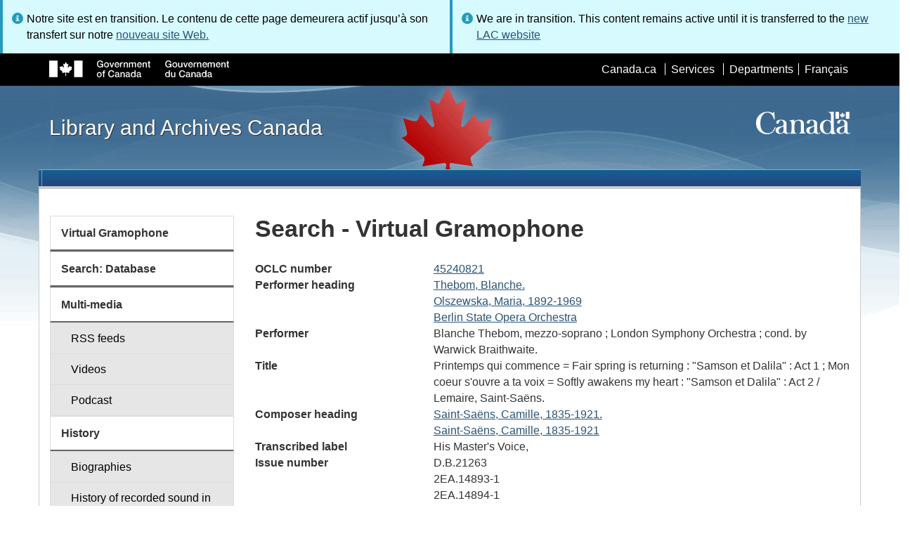

--- FILE ---
content_type: text/html; charset=utf-8
request_url: https://www.bac-lac.gc.ca/eng/discover/films-videos-sound-recordings/virtual-gramophone/Pages/item.aspx?idNumber=45240821
body_size: 48206
content:
<script type="text/javascript">//<![CDATA[
        var formDigestElement = document.getElementsByName('__REQUESTDIGEST')[0];
        if (!((formDigestElement == null) || (formDigestElement.tagName.toLowerCase() != 'input') || (formDigestElement.type.toLowerCase() != 'hidden') ||
            (formDigestElement.value == null) || (formDigestElement.value.length <= 0)))
        {
            formDigestElement.value = '0xDA907D3202D014EC033C353642A6889A7E00A07C93D56000D6E65FDD871B253293E9E168348077BB31330CF58F60EC0AEE2117BA3B9796D0659306B951F4B18D,25 Jan 2026 23:49:06 -0000';_spPageContextInfo.updateFormDigestPageLoaded = new Date();
        }
        //]]>
        </script><!DOCTYPE html>
<!--[if lt IE 9]><html class="no-js lt-ie9" lang="en" dir="ltr"><![endif]-->
<!--[if gt IE 8]><!--><html class="no-js" lang="en" dir="ltr"><!--<![endif]-->

    <head prefix="og: http://ogp.me/ns# fb: http://ogp.me/ns/fb# article: http://ogp.me/ns/article#"><meta charset="utf-8" /><title>
	
	Search - Virtual Gramophone
 - Library and Archives Canada
</title>
                <meta http-equiv="x-ua-compatible" content="IE=11">
            
            <meta property="fb:app_id" content="" />
            <meta name="twitter:card" content="summary" />
            <meta property="og:type" content="article" />
            <meta property="og:url" content="https://www.bac-lac.gc.ca/eng/discover/films-videos-sound-recordings/virtual-gramophone/Pages/item.aspx?idNumber=45240821" />
            <meta property="og:title"  content="Search - Virtual Gramophone - Library and Archives Canada" />
            <meta property="og:description"  content="Search - Virtual Gramophone - Library and Archives Canada" />
            
            <meta property="twitter:site" content="@LibraryArchives" />
            <meta property="twitter:creator" content="@LibraryArchives" />
        <meta content="width=device-width,initial-scale=1" name="viewport" /><link rel="stylesheet" type="text/css" href="/_layouts/15/1033/styles/Themable/corev15.css?rev=VY%2BwyEmZ4VeBNMq6%2BgwRaA%3D%3DTAG0"/>
<link rel="stylesheet" type="text/css" href="/Style%20Library/en-US/Themable/Core%20Styles/controls.css"/>
<link rel="stylesheet" type="text/css" href="/Style%20Library/Css/test.css"/>
<script type="text/javascript" src="/_layouts/15/1033/initstrings.js?rev=2WxjgxyM2qXGgY9r2nHW8A%3D%3DTAG0"></script>
<script type="text/javascript" src="/_layouts/15/init.js?rev=RHfoRxFuwXZ%2BOo2JABCoHA%3D%3DTAG0"></script>
<script type="text/javascript" src="/_layouts/15/ribbonapprovemultiple/approvereject.js"></script>
<script type="text/javascript" src="/_layouts/15/htmltransfertool/htmltransfer.js"></script>
<script type="text/javascript" src="/_layouts/15/htmleditor/clipboard_tab.js"></script>
<script type="text/javascript" src="/ScriptResource.axd?d=E5P1BHIK4HfVXCUkcQ4nYo2T7Vbls0aea2x9HU3mtwGrog1LLnbCda99fmWID6HX4I7AG7t_MU9r9hdoznogCMeendq8FIeIVVncUxPI4GqW-pAsy37pOvpbdv3hgarpvSUE0TlycEY5nMXGSAbtu3bNYbEFlQmU66MtPQWQRI2w9pSmBAjeMbrOk6OcWTsH0&amp;t=32e5dfca"></script>
<script type="text/javascript" src="/_layouts/15/blank.js?rev=nBzPIm07cpYroIjvUHh4jw%3D%3DTAG0"></script>
<script type="text/javascript" src="/ScriptResource.axd?d=bF2vxusy2HzWcvNAGIENvBLGPGWvPoQ8fgqGYPbsDI6-SEtKw8PI_LCENV5BnEyBq3c70kUda6PgyA_7aj8b37fOWgzrpuAYwSuXCOUFzkmwIBY8oJlKudNlrLHDwNlSiInu_9EFYFM3YnmdhCugEk-sSGgO0BzHX2gztl-zlOK49oHp_gO5u51ZapWMJLZJ0&amp;t=32e5dfca"></script>
<script type="text/javascript">RegisterSod("require.js", "\u002f_layouts\u002f15\u002frequire.js?rev=ESSL8\u00252Btt4YnWARvVUyzilQ\u00253D\u00253DTAG0");</script>
<script type="text/javascript">RegisterSod("strings.js", "\u002f_layouts\u002f15\u002f1033\u002fstrings.js?rev=k\u00252FSaOdWtcHDDvsb\u00252FUFykOA\u00253D\u00253DTAG0");</script>
<script type="text/javascript">RegisterSod("sp.res.resx", "\u002f_layouts\u002f15\u002f1033\u002fsp.res.js?rev=wAoMiKx7gNtLcYzRgm0ujg\u00253D\u00253DTAG0");</script>
<script type="text/javascript">RegisterSod("sp.runtime.js", "\u002f_layouts\u002f15\u002fsp.runtime.js?rev=QZuY9EfO812\u00252FHP6vKipQPQ\u00253D\u00253DTAG0");RegisterSodDep("sp.runtime.js", "sp.res.resx");</script>
<script type="text/javascript">RegisterSod("sp.js", "\u002f_layouts\u002f15\u002fsp.js?rev=IOhwsS2jiKK0lsxWx1LfFA\u00253D\u00253DTAG0");RegisterSodDep("sp.js", "sp.runtime.js");RegisterSodDep("sp.js", "sp.ui.dialog.js");RegisterSodDep("sp.js", "sp.res.resx");</script>
<script type="text/javascript">RegisterSod("sp.init.js", "\u002f_layouts\u002f15\u002fsp.init.js?rev=v7C9ZcXmEYuhjJNLnCo66A\u00253D\u00253DTAG0");</script>
<script type="text/javascript">RegisterSod("sp.ui.dialog.js", "\u002f_layouts\u002f15\u002fsp.ui.dialog.js?rev=QfcC7vHW7hXFYDxqmPkuwQ\u00253D\u00253DTAG0");RegisterSodDep("sp.ui.dialog.js", "sp.init.js");RegisterSodDep("sp.ui.dialog.js", "sp.res.resx");</script>
<script type="text/javascript">RegisterSod("core.js", "\u002f_layouts\u002f15\u002fcore.js?rev=9kCBQNkpbQYAoiVcZpdkJA\u00253D\u00253DTAG0");RegisterSodDep("core.js", "strings.js");</script>
<script type="text/javascript">RegisterSod("menu.js", "\u002f_layouts\u002f15\u002fmenu.js?rev=8L\u00252BIY1hT\u00252BbaFStnW1t8DHA\u00253D\u00253DTAG0");</script>
<script type="text/javascript">RegisterSod("mQuery.js", "\u002f_layouts\u002f15\u002fmquery.js?rev=G0XIYJI9ofOrcdJaLkhB7Q\u00253D\u00253DTAG0");</script>
<script type="text/javascript">RegisterSod("callout.js", "\u002f_layouts\u002f15\u002fcallout.js?rev=abeY2vrdWuf5SFGyZz0ZIA\u00253D\u00253DTAG0");RegisterSodDep("callout.js", "strings.js");RegisterSodDep("callout.js", "mQuery.js");RegisterSodDep("callout.js", "core.js");</script>
<script type="text/javascript">RegisterSod("sp.core.js", "\u002f_layouts\u002f15\u002fsp.core.js?rev=bOK\u00252Bug\u00252FpfAotn0K8lTrAmw\u00253D\u00253DTAG0");RegisterSodDep("sp.core.js", "strings.js");RegisterSodDep("sp.core.js", "sp.init.js");RegisterSodDep("sp.core.js", "core.js");</script>
<script type="text/javascript">RegisterSod("clienttemplates.js", "\u002f_layouts\u002f15\u002fclienttemplates.js?rev=oCuPrViEzAn0pDKB8CF8Zg\u00253D\u00253DTAG0");</script>
<script type="text/javascript">RegisterSod("sharing.js", "\u002f_layouts\u002f15\u002fsharing.js?rev=i\u00252BpkUadbMp0SRKzd7VVHng\u00253D\u00253DTAG0");RegisterSodDep("sharing.js", "strings.js");RegisterSodDep("sharing.js", "mQuery.js");RegisterSodDep("sharing.js", "clienttemplates.js");RegisterSodDep("sharing.js", "core.js");</script>
<script type="text/javascript">RegisterSod("suitelinks.js", "\u002f_layouts\u002f15\u002fsuitelinks.js?rev=xrG\u00252BRjaI5OPo7vtJxP\u00252B73A\u00253D\u00253DTAG0");RegisterSodDep("suitelinks.js", "strings.js");RegisterSodDep("suitelinks.js", "core.js");</script>
<script type="text/javascript">RegisterSod("cui.js", "\u002f_layouts\u002f15\u002fcui.js?rev=WaTB2GdOOnu5P7\u00252BT6\u00252BGSKw\u00253D\u00253DTAG0");</script>
<script type="text/javascript">RegisterSod("inplview", "\u002f_layouts\u002f15\u002finplview.js?rev=DyKtSizIeG1Okf5xG3fnOw\u00253D\u00253DTAG0");RegisterSodDep("inplview", "strings.js");RegisterSodDep("inplview", "core.js");RegisterSodDep("inplview", "clienttemplates.js");RegisterSodDep("inplview", "sp.js");</script>
<script type="text/javascript">RegisterSod("ribbon", "\u002f_layouts\u002f15\u002fsp.ribbon.js?rev=iim\u00252FXZHY7\u00252FvGr89LVb3pWQ\u00253D\u00253DTAG0");RegisterSodDep("ribbon", "strings.js");RegisterSodDep("ribbon", "core.js");RegisterSodDep("ribbon", "sp.core.js");RegisterSodDep("ribbon", "sp.js");RegisterSodDep("ribbon", "cui.js");RegisterSodDep("ribbon", "sp.res.resx");RegisterSodDep("ribbon", "sp.runtime.js");RegisterSodDep("ribbon", "inplview");</script>
<script type="text/javascript">RegisterSod("userprofile", "\u002f_layouts\u002f15\u002fsp.userprofiles.js?rev=cx6U8sP\u00252ByP0OFLjk6ekyIg\u00253D\u00253DTAG0");RegisterSodDep("userprofile", "sp.runtime.js");</script>
<script type="text/javascript">RegisterSod("followingcommon.js", "\u002f_layouts\u002f15\u002ffollowingcommon.js?rev=5I9u4X\u00252BpRYuWUuY6Og2tLA\u00253D\u00253DTAG0");RegisterSodDep("followingcommon.js", "strings.js");RegisterSodDep("followingcommon.js", "sp.js");RegisterSodDep("followingcommon.js", "userprofile");RegisterSodDep("followingcommon.js", "core.js");RegisterSodDep("followingcommon.js", "mQuery.js");</script>
<script type="text/javascript">RegisterSod("profilebrowserscriptres.resx", "\u002f_layouts\u002f15\u002f1033\u002fprofilebrowserscriptres.js?rev=qwf69WaVc1mYlJLXqmZmVA\u00253D\u00253DTAG0");</script>
<script type="text/javascript">RegisterSod("sp.ui.mysitecommon.js", "\u002f_layouts\u002f15\u002fsp.ui.mysitecommon.js?rev=ex\u00252F9c\u00252BQRgevJOSeTAdF1EQ\u00253D\u00253DTAG0");RegisterSodDep("sp.ui.mysitecommon.js", "sp.init.js");RegisterSodDep("sp.ui.mysitecommon.js", "sp.runtime.js");RegisterSodDep("sp.ui.mysitecommon.js", "userprofile");RegisterSodDep("sp.ui.mysitecommon.js", "profilebrowserscriptres.resx");</script>
<script type="text/javascript">RegisterSod("browserScript", "\u002f_layouts\u002f15\u002fie55up.js?rev=FDfIxU6g4wVWGihfBF8EMQ\u00253D\u00253DTAG0");RegisterSodDep("browserScript", "strings.js");</script>
<link type="text/xml" rel="alternate" href="/eng/discover/films-videos-sound-recordings/virtual-gramophone/_vti_bin/spsdisco.aspx" />
        <script type="text/javascript">
            var _fV4UI = true;
        </script>
        
        
                <style type="text/css">
               		body {
			            height:100%;
                        overflow:auto;
			            width:100%;
		            }		
                </style>
            
        <style type="text/css">
        .ms-srch-Paging .ms-promlink-button{ /* Fix search paging arrow button alignment */
	        padding:0;
	        border:0;
        }
		/* fix scrolling on list pages */
		#s4-bodyContainer {
			position: relative;
		}
        #s4-titlerow {
            height:0;
            padding:0 0 0 0;
        }
		#pageStatusBar.s4-status-s1{
            margin-bottom: 0px;
            border-width: 0px;
            padding:0 10px 0 10px;
        }
		/* body area normally has a white background */
		.s4-ca {
			background:transparent none repeat scroll 0 0;
			/* margin-left:155px; */
		}	
        html .body-wrapper { background-image: url('/_layouts/15/SPWET4/theme-gcwu-fegc/assets/header-bg-ie.jpg'); background-repeat: repeat-x; background-position: center 2.7em; }
        html body header + .container { background-color: #fff; border-left: 1px solid #ccc; border-right: 1px solid #ccc; }
        </style>
        <link type="text/xml" rel="alternate" href="/eng/discover/films-videos-sound-recordings/virtual-gramophone/_vti_bin/spsdisco.aspx" /> 
	<meta name="dcterms.description"  content="" />
<meta name="description"  content="" />
<meta name="keywords"  content="" />
<meta name="dcterms.creator"  content="Library and Archives Canada" />
<meta name="dcterms.title"  content="Search - Virtual Gramophone" />
<meta name="dcterms.service"  content="BAC-LAC" />
<meta name="dcterms.accessRights"  content="2" />
<meta name="dcterms.issued" title="W3CDTF" content="2019-03-08" />
<meta name="dcterms.modified" title="W3CDTF" content="2022-09-27" />
<meta name="dcterms.subject" title="scheme" content="" />
<meta name="dc.language" title="ISO639-2" content="eng" />
<meta name="dcterms.language" title="ISO639-2" content="eng" />

<style type="text/css">.ms-WPBody {
    		                        font-size: inherit;
    		                        font-family: inherit;
    	                        }
                                body #s4-workspace {
                                    overflow: visible !important;
                                }</style>
<link rel="canonical" href="https://www.bac-lac.gc.ca:443/eng/discover/films-videos-sound-recordings/virtual-gramophone/Pages/item.aspx?idNumber=45240821" />

        <!--[if gte IE 9 | !IE ]><!-->
        <link rel="shortcut icon" href="/_layouts/15/SPWET4/theme-gcwu-fegc/assets/favicon.ico" type="image/vnd.microsoft.icon" id="favicon" />
        <script type="text/javascript" src="//ajax.googleapis.com/ajax/libs/jquery/2.1.1/jquery.min.js"></script>
        <!--<![endif]-->
        <link rel="stylesheet" href="/_layouts/15/SPWET4/theme-gcwu-fegc/css/theme.min.css?r=4.0.27" />
        <!--[if lt IE 9]>
        <link href="/_layouts/15/SPWET4/theme-gcwu-fegc/assets/favicon.ico" rel="shortcut icon" /><link rel="stylesheet" href="/_layouts/15/SPWET4/theme-gcwu-fegc/css/ie8-wet-boew.min.css?r=4.0.27" /><link rel="stylesheet" href="/_layouts/15/SPWET4/theme-gcwu-fegc/css/ie8-theme.min.css?r=4.0.27" />
        <script type="text/javascript" src="//ajax.googleapis.com/ajax/libs/jquery/1.11.1/jquery.min.js"></script>
        <script type="text/javascript" src="/_layouts/15/SPWET4/theme-gcwu-fegc/js/ie8-wet-boew.min.js?r=4.0.27"></script> 
        <![endif]-->
        <!--[if gte IE 9 | !IE ]><!-->
        <script type="text/javascript" src="/_layouts/15/SPWET4/GC-SharePoint/JS/jquery-2.1.1.min.js?r=4.0.27"></script>
        <!--<![endif]-->

        <link rel="stylesheet" href="/_layouts/15/SPWET4/GC-SharePoint/CSS/SharePoint.css?r=4.0.28" />

        <noscript>
            <link rel="stylesheet" href="/_layouts/15/SPWET4/wet-boew/css/noscript.min.css?r=4.0.27" />
        </noscript>

        

        <script type="text/javascript">
            function ProcessImn() { }
            function ProcessImnMarkers() { }
        </script>
        <style>
            @-moz-document url-prefix() {
                @media print {
                    body form div#s4-workspace div.container { width: 100% !important; }
                    body div#s4-workspace div.container section { padding: 0 70px 0 10px !important; }
                }
            }
            @media (min-width: 992px){
                .padright{
                    padding:0 0 0 15px;
                }
                .padleft{
                    padding:0 15px 0 0;
                }
            }
        </style>
        <script type="text/javascript" src="//assets.adobedtm.com/be5dfd287373/bb72b7edd313/launch-15fc371a2971-staging.min.js"></script>
<link href="/_layouts/15/ItemDisplay/ItemDisplay.css" type="text/css" rel="stylesheet" /></head>
    <body onload="if (typeof(_spBodyOnLoadWrapper) != 'undefined') _spBodyOnLoadWrapper();" vocab="http://schema.org/" typeof="WebPage">

        
        <div class="row" style="position:sticky; top:0; z-index:999"><div class="col-md-6 padright"><div class="alert alert-info" style="margin-bottom:0"><span>Notre site est en transition. Le contenu de cette page demeurera actif jusqu’à son transfert sur notre <a href="https://bibliotheque-archives.canada.ca/fra">nouveau site Web.</a></div></div>
        <div class="col-md-6 padleft"><div class="alert alert-info" style="margin-bottom:0"><span>We are in transition. This content remains active until it is transferred to the <a href="https://library-archives.canada.ca/eng">new LAC website</a></div></div></div>
        
		<div id="imgPrefetch" style="display:none">
<img src="/_layouts/15/SPWET4/theme-gcwu-fegc/assets/favicon.ico?rev=40" />
</div>

		<form method="post" action="./item.aspx?idNumber=45240821" onsubmit="javascript:return WebForm_OnSubmit();" id="aspnetForm">
<div class="aspNetHidden">
<input type="hidden" name="__SPSCEditMenu" id="__SPSCEditMenu" value="true" />
<input type="hidden" name="_wpcmWpid" id="_wpcmWpid" value="" />
<input type="hidden" name="wpcmVal" id="wpcmVal" value="" />
<input type="hidden" name="MSOWebPartPage_PostbackSource" id="MSOWebPartPage_PostbackSource" value="" />
<input type="hidden" name="MSOTlPn_SelectedWpId" id="MSOTlPn_SelectedWpId" value="" />
<input type="hidden" name="MSOTlPn_View" id="MSOTlPn_View" value="0" />
<input type="hidden" name="MSOTlPn_ShowSettings" id="MSOTlPn_ShowSettings" value="False" />
<input type="hidden" name="MSOGallery_SelectedLibrary" id="MSOGallery_SelectedLibrary" value="" />
<input type="hidden" name="MSOGallery_FilterString" id="MSOGallery_FilterString" value="" />
<input type="hidden" name="MSOTlPn_Button" id="MSOTlPn_Button" value="none" />
<input type="hidden" name="__EVENTTARGET" id="__EVENTTARGET" value="" />
<input type="hidden" name="__EVENTARGUMENT" id="__EVENTARGUMENT" value="" />
<input type="hidden" name="__REQUESTDIGEST" id="__REQUESTDIGEST" value="noDigest" />
<input type="hidden" name="MSOSPWebPartManager_DisplayModeName" id="MSOSPWebPartManager_DisplayModeName" value="Browse" />
<input type="hidden" name="MSOSPWebPartManager_ExitingDesignMode" id="MSOSPWebPartManager_ExitingDesignMode" value="false" />
<input type="hidden" name="MSOWebPartPage_Shared" id="MSOWebPartPage_Shared" value="" />
<input type="hidden" name="MSOLayout_LayoutChanges" id="MSOLayout_LayoutChanges" value="" />
<input type="hidden" name="MSOLayout_InDesignMode" id="MSOLayout_InDesignMode" value="" />
<input type="hidden" name="_wpSelected" id="_wpSelected" value="" />
<input type="hidden" name="_wzSelected" id="_wzSelected" value="" />
<input type="hidden" name="MSOSPWebPartManager_OldDisplayModeName" id="MSOSPWebPartManager_OldDisplayModeName" value="Browse" />
<input type="hidden" name="MSOSPWebPartManager_StartWebPartEditingName" id="MSOSPWebPartManager_StartWebPartEditingName" value="false" />
<input type="hidden" name="MSOSPWebPartManager_EndWebPartEditing" id="MSOSPWebPartManager_EndWebPartEditing" value="false" />
<input type="hidden" name="__VIEWSTATE" id="__VIEWSTATE" value="/[base64]/[base64]/[base64]/9OQbP73hnNDIjg=" />
</div>

<script type="text/javascript">
//<![CDATA[
var theForm = document.forms['aspnetForm'];
if (!theForm) {
    theForm = document.aspnetForm;
}
function __doPostBack(eventTarget, eventArgument) {
    if (!theForm.onsubmit || (theForm.onsubmit() != false)) {
        theForm.__EVENTTARGET.value = eventTarget;
        theForm.__EVENTARGUMENT.value = eventArgument;
        theForm.submit();
    }
}
//]]>
</script>


<script src="/WebResource.axd?d=kl4pg-mRTsoUz7TQRnGDGoKbxT55XxgYlxKP5O3wjeB8r1aRhoBFNJGVaZrzWJSvHl5Kbn8MrRpA9BK8j8A8IOAjDnz6rw9oOOl0sfEF9Eo1&amp;t=638901627720898773" type="text/javascript"></script>


<script type="text/javascript">
//<![CDATA[
var MSOWebPartPageFormName = 'aspnetForm';
var g_presenceEnabled = true;
var g_wsaEnabled = false;

var g_correlationId = 'c89bf0a1-ee1c-f0da-ffbf-573d6953f644';
var g_wsaQoSEnabled = false;
var g_wsaQoSDataPoints = [];
var g_wsaRUMEnabled = false;
var g_wsaLCID = 1033;
var g_wsaListTemplateId = 850;
var g_wsaSiteTemplateId = 'BLANKINTERNET#2';
var _fV4UI=true;var _spPageContextInfo = {webServerRelativeUrl: "\u002feng\u002fdiscover\u002ffilms-videos-sound-recordings\u002fvirtual-gramophone", webAbsoluteUrl: "https:\u002f\u002fwww.bac-lac.gc.ca\u002feng\u002fdiscover\u002ffilms-videos-sound-recordings\u002fvirtual-gramophone", siteAbsoluteUrl: "https:\u002f\u002fwww.bac-lac.gc.ca", serverRequestPath: "\u002feng\u002fdiscover\u002ffilms-videos-sound-recordings\u002fvirtual-gramophone\u002fPages\u002fitem.aspx", layoutsUrl: "_layouts\u002f15", webTitle: "Virtual Gramophone", webTemplate: "53", tenantAppVersion: "0", isAppWeb: false, Has2019Era: true, webLogoUrl: "_layouts\u002f15\u002fimages\u002fsiteicon.png", webLanguage: 1033, currentLanguage: 1033, currentUICultureName: "en-US", currentCultureName: "en-CA", clientServerTimeDelta: new Date("2026-01-25T23:49:06.1891594Z") - new Date(), updateFormDigestPageLoaded: new Date("2026-01-25T23:49:06.1891594Z"), siteClientTag: "62$$16.0.5513.1001", crossDomainPhotosEnabled:false, webUIVersion:15, webPermMasks:{High:16,Low:196673},pageListId:"{852a77c8-d9bc-4fe6-b0f3-9c227ae2d71b}",pageItemId:110, pagePersonalizationScope:1, alertsEnabled:true, customMarkupInCalculatedFieldDisabled: true, siteServerRelativeUrl: "\u002f", allowSilverlightPrompt:'True', isSiteAdmin: false};var L_Menu_BaseUrl="/eng/discover/films-videos-sound-recordings/virtual-gramophone";
var L_Menu_LCID="1033";
var L_Menu_SiteTheme="null";
document.onreadystatechange=fnRemoveAllStatus; function fnRemoveAllStatus(){removeAllStatus(true)};Flighting.ExpFeatures = [480215056,1880287568,1561350208,302071836,3212816,69472768,4194310,-2113396707,268502022,-872284160,1049232,-2147421952,65536,65536,2097472,917504,-2147474174,1372324107,67108882,0,0,-2147483648,2097152,0,0,32768,0,0,0,0,0,0,0,0,0,0,0,0,0,0,0,0,0,0,0,0,0,0,0,0,0,0,0,0,0,0,0,0,0,0,0,0,0,0,0,0,0,0,0,0,0,0,0,0,0,0,0,0,0,0,0,0,0,0,32768]; (function()
{
    if(typeof(window.SP) == "undefined") window.SP = {};
    if(typeof(window.SP.YammerSwitch) == "undefined") window.SP.YammerSwitch = {};

    var ysObj = window.SP.YammerSwitch;
    ysObj.IsEnabled = false;
    ysObj.TargetYammerHostName = "www.yammer.com";
} )(); var _spWebPartComponents = new Object();//]]>
</script>

<script src="/_layouts/15/blank.js?rev=nBzPIm07cpYroIjvUHh4jw%3D%3DTAG0" type="text/javascript"></script>
<script type="text/javascript">
//<![CDATA[
(function(){

        if (typeof(_spBodyOnLoadFunctions) === 'undefined' || _spBodyOnLoadFunctions === null) {
            return;
        }
        _spBodyOnLoadFunctions.push(function() {
            SP.SOD.executeFunc('core.js', 'FollowingCallout', function() { FollowingCallout(); });
        });
    })();(function(){

        if (typeof(_spBodyOnLoadFunctions) === 'undefined' || _spBodyOnLoadFunctions === null) {
            return;
        }
        _spBodyOnLoadFunctions.push(function() {
            SP.SOD.executeFunc('core.js', 'FollowingDocument', function() { FollowingDocument(); });
        });
    })();if (typeof(DeferWebFormInitCallback) == 'function') DeferWebFormInitCallback();function WebForm_OnSubmit() {
UpdateFormDigest('\u002feng\u002fdiscover\u002ffilms-videos-sound-recordings\u002fvirtual-gramophone', 1440000);if (typeof(_spFormOnSubmitWrapper) != 'undefined') {return _spFormOnSubmitWrapper();} else {return true;};
return true;
}
//]]>
</script>

		
            <ul id="wb-tphp">
                <li class="wb-slc">
                    <a class="wb-sl" href="#wb-cont">Skip to main content</a>
                </li>
                <li class="wb-slc visible-sm visible-md visible-lg">
                    <a class="wb-sl" href="#wb-info">Skip to "About this site"</a>
                </li>
                <li class="wb-slc visible-md visible-lg">
                    <a class="wb-sl" href="#wb-sec">Skip to section menu</a>
                </li>
            </ul>
            <script type="text/javascript"> var submitHook = function () { return false; }; theForm._spOldSubmit = theForm.submit; theForm.submit = function () { if (!submitHook()) { this._spOldSubmit(); } }; </script>

		<!-- ===== STARTER: Web Part Manager  ============================================================================================= -->
				
		
			<!-- ===== STARTER: ScriptManager ===================================================== -->
			<script type="text/javascript">
//<![CDATA[
Sys.WebForms.PageRequestManager._initialize('ctl00$ScriptManager', 'aspnetForm', [], [], [], 90, 'ctl00');
//]]>
</script>

		
			
            <span>
                <div id="s4-ribbonrow" style="visibility:hidden;display:none"></div>
            </span>


            <div id="s4-workspace">
                <div id="s4-bodyContainer">
                    <div class="s4-notdlg">
                    <div id="s4-statusbarcontainer">
                            <div id="pageStatusBar" class="s4-status-s1"></div>
                        </div>
                        </div>
                    <!--Begin Nav|Content Area-->
                    <div id="ctl00_MSO_ContentDiv" class="body-wrapper">

                        <header role="banner">
                            <div id="wb-bnr">
                                <div id="wb-bar">
                                    <div class="container">
                                        <div class="row">
                                            <object id="gcwu-sig" type="image/svg+xml" tabindex="-1" role="img" data="/_layouts/15/SPWET4/theme-gcwu-fegc/assets/sig-en.svg" aria-label="Government of Canada"></object>
                                            <ul id="gc-bar" class="list-inline">
                                                <li>
                                                    <a id="ctl00_lnkHeaderCanada" rel="external" href="http://www.canada.ca/en/index.html">Canada.ca</a>
                                                </li>
                                                <li>
                                                    <a id="ctl00_lnkHeaderServiceCanada" rel="external" href="http://www.servicecanada.gc.ca/eng/home.shtml">Services</a>
                                                </li>
                                                <li>
                                                    <a id="ctl00_lnkHeaderDepartment" rel="external" href="http://www.canada.ca/en/services/index.html">Departments</a>
                                                </li>
                                                <li id="wb-lng">
                                                    <h2>
                                                        Language selection</h2>
                                                    <ul class="list-inline">
                                                        <li>
                                                            <span><script type="text/javascript">
function OnSelectionChange2(value){
var today = new Date();
var oneYear = new Date(today.getTime() + 365 * 24 * 60 * 60 * 1000);
var url = "https://www.bac-lac.gc.ca/fra/decouvrez/films-videos-enregistrements-sonores/gramophone-virtuel/Pages/item.aspx?idNumber=45240821";
document.cookie = "lcid=" + value + ";path=/;expires=" + oneYear.toGMTString();
window.location.href = url;
}
</script><a id="ctl00_hlkLanguageLink" lang="fr" xml:lang="fr" onclick="javascript:OnSelectionChange2(1036); return false;" href="https://www.bac-lac.gc.ca/fra/decouvrez/films-videos-enregistrements-sonores/gramophone-virtuel/Pages/item.aspx?idNumber=45240821">Fran&#231;ais</a></span>
                                                        </li>
                                                    </ul>
                                                </li>
                                            </ul>
                                           
                                        </div>
                                    </div>
                                </div>
                                <div class="container">
                                    <div class="row">
                                        <div id="wb-sttl" class="col-md-5">
                                            <a href="https://www.bac-lac.gc.ca/eng">Library and Archives Canada</a>
                                        </div>
                                        <object id="wmms" type="image/svg+xml" tabindex="-1" role="img" data="/_layouts/15/SPWET4/theme-gcwu-fegc/assets/wmms.svg" aria-label="Symbol of the Government of Canada"></object>
                                       
                                    </div>
                                </div>
                            </div>
                            <nav role="navigation" id="wb-sm" class="wb-menu visible-md visible-lg wb-init wb-menu-inited wb-navcurr-inited" typeof="SiteNavigationElement" style="clear:both;">
                            <div class="pnl-strt container visible-md visible-lg nvbar"><h2>Menu des sujets</h2><div class="row"><ul class="list-inline menu" role="menubar"><li>&nbsp;</li></ul></div></div>
                                </nav>
                           
                            <nav role="navigation" id="wb-bc" property="breadcrumb">
                                <h2>
                                    You are here:</h2>
                                <div class="container">
                                    <div class="row">
                                       
                                    </div>
                                </div>
                            </nav>
                          
                        </header>

                        <div class="container">
                            <div class="row">

                                <main id="ctl00_main" role="main" property="mainContentOfPage" class="col-md-9 col-md-push-3">
                                    <h1 id="wb-cont" property="name">
                                        
	Search - Virtual Gramophone

                                    </h1>

                                    
    <section>
        
        
        <div class="row">
            <div class="col-md-12">
                <div id="ctl00_PlaceHolderMain_ctl00_label" style='display:none'>Page Content</div><div id="ctl00_PlaceHolderMain_ctl00__ControlWrapper_RichHtmlField" class="ms-rtestate-field" style="display:inline" ><div class="ms-rtestate-read ms-rte-wpbox"><div class="ms-rtestate-notify  ms-rtestate-read 9fb6c2ba-de7a-4b7f-bcae-baf3314e0e17" id="div_9fb6c2ba-de7a-4b7f-bcae-baf3314e0e17" unselectable="on"><div id="MSOZoneCell_WebPartctl00_ctl53_g_9fb6c2ba_de7a_4b7f_bcae_baf3314e0e17" class="s4-wpcell-plain ms-webpartzone-cell ms-webpart-cell-vertical ms-fullWidth ">
	<div class="ms-webpart-chrome ms-webpart-chrome-vertical ms-webpart-chrome-fullWidth ">
	<div WebPartID="c7381b95-1c8f-4669-81e9-c1b9f3fda904" WebPartID2="9fb6c2ba-de7a-4b7f-bcae-baf3314e0e17" HasPers="false" id="WebPartctl00_ctl53_g_9fb6c2ba_de7a_4b7f_bcae_baf3314e0e17" width="100%" class="ms-WPBody noindex " allowRemove="false" allowDelete="false" allowExport="false" style="" ><div id="ctl00_ctl53_g_9fb6c2ba_de7a_4b7f_bcae_baf3314e0e17">
		<div id="ctl00_ctl53_g_9fb6c2ba_de7a_4b7f_bcae_baf3314e0e17_divItem"><div class="row justify-content-center" /><dl class="resultDL"><dt>OCLC number</dt><dd><a href="https://bac-lac.on.worldcat.org/oclc/45240821">45240821</a></dd><dt>Performer heading</dt><dd><a href="List.aspx?NW_S=Thebom, Blanche.">Thebom, Blanche.  </a></dd><dd><a href="List.aspx?NW_S=Olszewska, Maria,1892-1969">Olszewska, Maria,  1892-1969</a></dd><dd><a href="List.aspx?NW_S=Berlin State Opera Orchestra">Berlin State Opera Orchestra</a></dd><dt>Performer</dt><dd>Blanche Thebom, mezzo-soprano ; London Symphony Orchestra ; cond. by Warwick Braithwaite.</dd><dt>Title</dt><dd>Printemps qui commence =  Fair spring is returning : "Samson et Dalila" : Act 1 ; Mon coeur s'ouvre a ta voix = Softly awakens my heart : "Samson et Dalila" : Act 2 / Lemaire, Saint-Saëns.</dd><dt>Composer heading</dt><dd><a href="List.aspx?NW_S=Saint-Saëns, Camille,1835-1921.">Saint-Saëns, Camille,  1835-1921.</a></dd><dd><a href="List.aspx?NW_S=Saint-Saëns, Camille,1835-1921">Saint-Saëns, Camille,  1835-1921</a></dd><dt>Transcribed label</dt><dd>His Master's Voice,</dd><dt>Issue number</dt><dd>D.B.21263</dd><dd>2EA.14893-1</dd><dd>2EA.14894-1</dd><dt>Notes</dt><dd>In French.</dd><dd><b>Issue no.:</b> D 1386</dd><dd><b>Matrix no.:</b> CWR2191</dd><dt>Physical description</dt><dd>1 audio disc : 78 rpm ; 12 in.</dd></dl></div>
	</div><div class="ms-clear"></div></div>
</div>
</div></div>
<div id="vid_9fb6c2ba-de7a-4b7f-bcae-baf3314e0e17" unselectable="on" style="display:none"></div></div>

</div>
            </div>
        </div>
        
    </section>
<div style='display:none' id='hidZone'></div>

                                    <div id="DeveloperDashboard" class="ms-developerdashboard">
                                        
                                    </div>

                                    <div class="row">
                                        <div class="col-md-6">
                                            
                                        </div>
                                        <div class="col-md-6">
                                            <div style="text-align: right">
                                              
                                            </div>
                                            <dl id="wb-dtmd">
                                                <dt>
                                                    Date modified:</dt>
                                                <dd><time property="dateModified">
                                                    2022-09-27

                                                </time></dd>
                                            </dl>
                                        </div>
                                    </div>
                                </main>

                                
    <nav id="wb-sec" class="col-md-3 col-md-pull-9 visible-md visible-lg" typeof="SiteNavigationElement" role="navigation">
        <h2 id="wb-nav">Primary navigation (left column)</h2>
                    
        <ul class="list-group menu list-unstyled"><li><h3 class="wb-navcurr"><a href="virtual-gramophone.aspx">Virtual Gramophone</a></h3></li><li><h3 class="wb-navcurr"><a href="http://www.bac-lac.gc.ca/eng/discover/films-videos-sound-recordings/virtual-gramophone/Pages/search.aspx">Search: Database</a></h3></li><li><h3 class="wb-navcurr"><a href="/eng/discover/films-videos-sound-recordings/virtual-gramophone/Pages/virtual-gramophone.aspx#media">Multi-media</a></h3><ul class="list-group menu list-unstyled"><li><a href="/eng/discover/films-videos-sound-recordings/virtual-gramophone/Pages/rss.aspx" class="list-group-item">RSS feeds</a></li><li><a href="/eng/discover/films-videos-sound-recordings/virtual-gramophone/Pages/videos.aspx" class="list-group-item">Videos</a></li><li><a href="/eng/news/podcasts/Pages/virtual-gramophone.aspx" class="list-group-item">Podcast</a></li></ul></li><li><h3 class="wb-navcurr"><a href="/eng/discover/films-videos-sound-recordings/virtual-gramophone/Pages/virtual-gramophone.aspx#history">History</a></h3><ul class="list-group menu list-unstyled"><li><a href="/eng/discover/films-videos-sound-recordings/virtual-gramophone/Pages/biographies.aspx" class="list-group-item">Biographies</a></li><li><a href="/eng/discover/films-videos-sound-recordings/virtual-gramophone/Pages/history-recorded-sound.aspx" class="list-group-item">History of recorded sound in Canada</a></li><li><a href="/eng/discover/films-videos-sound-recordings/virtual-gramophone/Pages/history-record-companies.aspx" class="list-group-item">History of Canadian record companies</a></li><li><a href="/eng/discover/films-videos-sound-recordings/virtual-gramophone/Pages/history-music-canada.aspx" class="list-group-item">History of music in Canada</a></li></ul></li><li><h3 class="wb-navcurr"><a href="/eng/discover/films-videos-sound-recordings/virtual-gramophone/Pages/virtual-gramophone.aspx#resources">Resources</a></h3><ul class="list-group menu list-unstyled"><li><a href="/eng/discover/films-videos-sound-recordings/virtual-gramophone/Pages/educational.aspx" class="list-group-item">Educational resources </a></li><li><a href="/eng/discover/films-videos-sound-recordings/virtual-gramophone/Pages/internet.aspx" class="list-group-item">Internet resources </a></li><li><a href="/eng/discover/films-videos-sound-recordings/virtual-gramophone/Pages/technical.aspx" class="list-group-item">Technical notes</a></li><li><a href="/eng/discover/films-videos-sound-recordings/virtual-gramophone/Pages/bibliography.aspx" class="list-group-item">Bibliography</a></li><li><a href="/eng/discover/films-videos-sound-recordings/virtual-gramophone/Pages/glossary.aspx" class="list-group-item">Glossary</a></li></ul></li></ul><br /><br /><br />
    </nav>
 


                            </div>
                        </div>

                        <footer role="contentinfo" id="wb-info" class="visible-sm visible-md visible-lg wb-navcurr">
                            <div class="container">
                                <nav role="navigation">
                                    <h2>
                                        About this site</h2>
                                    <ul id="gc-tctr" class="list-inline"><li><a href="/eng/Pages/terms-and-conditions.aspx">Terms and Conditions</a></li></ul>
                                </nav>
                            </div>
                            <div id="gc-info">
                                <div class="container">
                                    <nav role="navigation">
                                        <h2>
                                            Government of Canada footer</h2>
                                        <ul class="list-inline">
                                            <li>
                                                <a id="ctl00_lnkFooterHealthy" href="http://healthycanadians.gc.ca/index-eng.php"><span>Health</span></a>
                                            </li>
                                            <li>
                                                <a id="ctl00_lnkFooterTravel" href="http://www.voyage.gc.ca/index-eng.asp"><span>Travel</span></a>
                                            </li>
                                            <li>
                                                <a id="ctl00_lnkFooterservicecanada" href="http://www.servicecanada.gc.ca/eng/home.shtml"><span>Service Canada</span></a>
                                            </li>
                                            <li>
                                                <a id="ctl00_lnkFooterJobBank" href="http://www.jobbank.gc.ca/intro-eng.aspx"><span>Jobs</span></a>
                                            </li>
                                            <li>
                                                <a id="ctl00_lnkFooterEconomy" href="http://actionplan.gc.ca/eng/index.asp"><span>Economy</span></a>
                                            </li>
                                            <li id="canada-ca">
                                                <a id="ctl00_lnkFooterCanada" href="http://www.canada.ca/en/index.html">Canada.ca</a></li>
                                        </ul>
                                    </nav>
                                </div>
                            </div>
                        </footer>

                    </div>
                    <!--End Nav|Content Area-->

                </div>
            </div>
            
            
                
            
        
<div class="aspNetHidden">

	<input type="hidden" name="__VIEWSTATEGENERATOR" id="__VIEWSTATEGENERATOR" value="FC429676" />
</div>

<script type="text/javascript">
//<![CDATA[
var _spFormDigestRefreshInterval = 1440000; IsSPSocialSwitchEnabled = function() { return true; };var _fV4UI = true;
function _RegisterWebPartPageCUI()
{
    var initInfo = {editable: false,isEditMode: false,allowWebPartAdder: false,listId: "{852a77c8-d9bc-4fe6-b0f3-9c227ae2d71b}",itemId: 110,recycleBinEnabled: true,enableMinorVersioning: true,enableModeration: true,forceCheckout: true,rootFolderUrl: "\u002feng\u002fdiscover\u002ffilms-videos-sound-recordings\u002fvirtual-gramophone\u002fPages",itemPermissions:{High:16,Low:196673}};
    SP.Ribbon.WebPartComponent.registerWithPageManager(initInfo);
    var wpcomp = SP.Ribbon.WebPartComponent.get_instance();
    var hid;
    hid = document.getElementById("_wpSelected");
    if (hid != null)
    {
        var wpid = hid.value;
        if (wpid.length > 0)
        {
            var zc = document.getElementById(wpid);
            if (zc != null)
                wpcomp.selectWebPart(zc, false);
        }
    }
    hid = document.getElementById("_wzSelected");
    if (hid != null)
    {
        var wzid = hid.value;
        if (wzid.length > 0)
        {
            wpcomp.selectWebPartZone(null, wzid);
        }
    }
};
function __RegisterWebPartPageCUI() {
ExecuteOrDelayUntilScriptLoaded(_RegisterWebPartPageCUI, "sp.ribbon.js");}
_spBodyOnLoadFunctionNames.push("__RegisterWebPartPageCUI");var __wpmExportWarning='This Web Part Page has been personalized. As a result, one or more Web Part properties may contain confidential information. Make sure the properties contain information that is safe for others to read. After exporting this Web Part, view properties in the Web Part description file (.WebPart) by using a text editor such as Microsoft Notepad.';var __wpmCloseProviderWarning='You are about to close this Web Part.  It is currently providing data to other Web Parts, and these connections will be deleted if this Web Part is closed.  To close this Web Part, click OK.  To keep this Web Part, click Cancel.';var __wpmDeleteWarning='You are about to permanently delete this Web Part.  Are you sure you want to do this?  To delete this Web Part, click OK.  To keep this Web Part, click Cancel.';//]]>
</script>
</form>
        


        
        <span>
            <!--[if gte IE 9 | !IE ]><!-->
            <script type="text/javascript" src="/_layouts/15/SPWET4/wet-boew/js/wet-boew.min.js?r=4.0.27"></script>
            <!--<![endif]-->
            <!--[if lt IE 9]>
	        <script type="text/javascript" src="/_layouts/15/SPWET4/theme-gcwu-fegc/js/ie8-wet-boew2.min.js?r=4.0.27"></script>
	        <![endif]-->
        </span>

        <script type="text/javascript" src="/_layouts/15/SPWET4/GC-SharePoint/JS/plugin-manager.js?r=5"></script>
        <script type="text/javascript">
            jQuery(document).ready(function () {

                $(document).registerCallbackForPlugin('Fancybox-3', function () {
                    $(".fancybox3-ucc").fancybox({
                        iframe: {
                            scrolling: 'yes',
                        },
                        baseClass: 'ucc',
                        closeClickOutside: false,
                        type: "iframe"
                    });
                    var ecopy = getParameterByName('ecopy');
                    if (ecopy != null) {
                        $("a[data-ecopy=" + ecopy + "]").click();
                    }
                });
            });

            function getParameterByName(name, url) {
                if (!url) url = window.location.href;
                name = name.replace(/[\[\]]/g, "\\$&");
                var regex = new RegExp("[?&]" + name + "(=([^&#]*)|&|#|$)"),
                    results = regex.exec(url);
                if (!results) return null;
                if (!results[2]) return '';
                return decodeURIComponent(results[2].replace(/\+/g, " "));
            }
        </script>


        <script type="text/javascript">_satellite.pageBottom();</script>


    </body>
</html>

